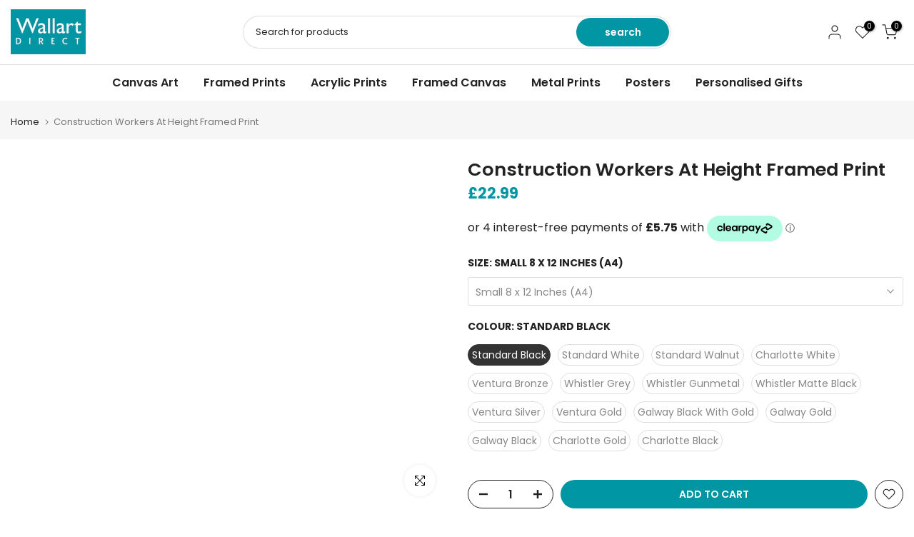

--- FILE ---
content_type: image/svg+xml
request_url: https://cdn.shopify.com/extensions/019abf10-6591-7317-bb9d-49a5c2ad7365/buy-box-product-info-blocks-285/assets/customers.svg
body_size: 1798
content:
<svg xmlns="http://www.w3.org/2000/svg" x="0px" y="0px" width="64" height="64" viewBox="0 0 64 64" fill="currentColor" class="benefit_boxes__icon">
    <path d="M 26 4 C 23.800781 4 20.648438 4.691406 18.6875 6.007813 C 14.96875 6.140625 12.421875 8.761719 12 12.902344 C 11.75 15.460938 11.980469 17.289063 12.140625 18.5 C 12.191406 18.921875 12.25 19.398438 12.230469 19.539063 L 12.140625 20.109375 C 11.980469 20.109375 11.832031 20.140625 11.710938 20.171875 C 10.8125 20.410156 10.171875 21.210938 9.921875 22.429688 C 9.71875 23.410156 9.789063 24.597656 10.097656 25.78125 C 10.640625 27.769531 11.761719 29.269531 12.988281 29.730469 C 13.621094 31.671875 14.550781 33.589844 15.710938 35.328125 L 6.492188 40.671875 C 2.492188 42.980469 0 47.289063 0 51.921875 L 0 59 C 0 60.648438 1.351563 62 3 62 L 49 62 C 50.648438 62 52 60.648438 52 59 L 52 56 L 61 56 C 62.652344 56 64 54.652344 64 53 L 64 49.4375 C 64 45.691406 62.121094 42.238281 58.972656 40.203125 L 53.0625 36.398438 C 55.554688 35.765625 58.238281 34.800781 60.058594 33.996094 C 60.589844 33.757813 60.992188 33.300781 61.15625 32.738281 C 61.324219 32.175781 61.234375 31.570313 60.910156 31.078125 L 59.199219 28.453125 C 58.292969 27.070313 57.648438 25.546875 57.277344 23.933594 L 55.578125 16.523438 C 54.296875 10.933594 49.457031 6.84375 43.75 6.484375 C 42.957031 5.972656 42.050781 5.703125 41.117188 5.703125 C 39.820313 5.703125 37.710938 5.710938 35.726563 6.523438 C 33.339844 4.886719 30.382813 4 27 4 Z M 26 6 L 27 6 C 33.070313 6 37.449219 9.101563 39.25 14.578125 C 38.558594 14.5 37.847656 14.589844 37.347656 15.0625 C 36.96875 15.429688 36.609375 16.121094 37.070313 17.359375 C 37.679688 19.039063 37.902344 20.03125 37.96875 21.429688 C 37.992188 21.789063 38.191406 22.109375 38.511719 22.28125 C 38.828125 22.4375 39.210938 22.421875 39.511719 22.21875 C 39.679688 22.121094 39.757813 22.109375 39.78125 22.097656 C 39.839844 22.128906 40.019531 22.339844 40.121094 22.828125 C 40.25 23.5 40.199219 24.390625 39.96875 25.261719 C 39.71875 26.179688 39.359375 26.839844 39.019531 27.261719 C 38.691406 27.679688 38.378906 27.878906 38.230469 27.878906 C 37.789063 27.878906 37.398438 28.167969 37.269531 28.597656 C 36.679688 30.578125 35.761719 32.578125 34.570313 34.328125 C 34.199219 34.890625 33.800781 35.429688 33.359375 35.9375 C 31.339844 38.347656 28.78125 40 26 40 C 23.21875 40 20.660156 38.347656 18.640625 35.9375 C 18.199219 35.429688 17.800781 34.890625 17.429688 34.328125 C 16.238281 32.578125 15.320313 30.578125 14.730469 28.597656 C 14.601563 28.167969 14.210938 27.878906 13.769531 27.878906 C 13.46875 27.878906 12.53125 27.101563 12.03125 25.261719 C 11.800781 24.390625 11.75 23.5 11.878906 22.828125 C 11.992188 22.320313 12.171875 22.121094 12.21875 22.097656 C 12.21875 22.097656 12.300781 22.109375 12.488281 22.21875 C 12.789063 22.421875 13.171875 22.4375 13.488281 22.28125 C 13.808594 22.109375 14.007813 21.789063 14.03125 21.429688 C 14.050781 20.910156 14.109375 20.390625 14.199219 19.890625 C 14.277344 19.460938 14.210938 18.980469 14.121094 18.25 C 13.980469 17.128906 13.761719 15.429688 14 13.097656 C 14.308594 9.910156 16.191406 8 19.019531 8 C 19.230469 8 19.4375 7.929688 19.621094 7.800781 C 20.988281 6.769531 23.730469 6 26 6 Z M 41.117188 7.703125 C 41.722656 7.703125 42.3125 7.898438 42.816406 8.273438 C 42.976563 8.390625 43.171875 8.460938 43.375 8.46875 C 48.308594 8.664063 52.527344 12.160156 53.628906 16.96875 L 55.328125 24.378906 C 55.75 26.226563 56.488281 27.964844 57.527344 29.546875 L 59.246094 32.167969 C 56.953125 33.179688 53.351563 34.394531 50.679688 34.863281 L 48.609375 33.527344 C 49.671875 32.28125 50.234375 30.984375 50.761719 29.5625 C 50.859375 29.292969 51.078125 29.027344 51.449219 28.726563 C 52.238281 28.085938 52.796875 26.898438 52.90625 25.625 C 53.039063 24.066406 52.707031 22.917969 51.925781 22.203125 C 51.691406 21.988281 51.644531 21.859375 51.640625 21.804688 L 51.609375 21.566406 C 51.5 20.613281 51.386719 19.710938 51.207031 19.152344 C 51.074219 18.738281 50.679688 18.457031 50.246094 18.457031 L 48.34375 18.457031 C 46.898438 18.441406 45.417969 18.296875 43.953125 18.03125 C 43.414063 17.925781 42.890625 18.289063 42.792969 18.832031 C 42.691406 19.378906 43.050781 19.898438 43.59375 19.996094 C 45.171875 20.285156 46.761719 20.4375 48.332031 20.457031 L 49.449219 20.457031 C 49.523438 20.914063 49.582031 21.449219 49.625 21.796875 L 49.652344 22.042969 C 49.722656 22.640625 50.027344 23.175781 50.578125 23.683594 C 50.863281 23.941406 50.984375 24.585938 50.910156 25.453125 C 50.839844 26.289063 50.488281 26.933594 50.1875 27.175781 C 49.773438 27.511719 49.183594 28.054688 48.886719 28.867188 C 47.988281 31.300781 47.113281 33.042969 43.296875 35.03125 C 42.804688 35.285156 42.613281 35.890625 42.871094 36.378906 C 43.046875 36.722656 43.398438 36.917969 43.757813 36.917969 C 43.914063 36.917969 44.070313 36.882813 44.21875 36.804688 C 45.40625 36.1875 46.351563 35.570313 47.125 34.953125 L 57.890625 41.886719 C 60.464844 43.550781 62 46.375 62 49.4375 L 62 53 C 62 53.550781 61.550781 54 61 54 L 52 54 L 52 51.921875 C 52 47.289063 49.511719 42.980469 45.511719 40.671875 L 36.289063 35.328125 C 37.449219 33.589844 38.378906 31.671875 39.011719 29.730469 C 40.238281 29.269531 41.359375 27.769531 41.902344 25.78125 C 42.210938 24.597656 42.28125 23.410156 42.078125 22.429688 C 41.828125 21.210938 41.1875 20.410156 40.289063 20.171875 C 40.167969 20.140625 40.03125 20.109375 39.859375 20.109375 C 39.71875 19.039063 39.449219 18.039063 38.9375 16.671875 C 38.929688 16.628906 38.921875 16.589844 38.910156 16.5625 C 39.261719 16.589844 39.820313 16.730469 40.289063 16.921875 C 40.628906 17.058594 41.03125 17.007813 41.3125 16.769531 C 41.601563 16.53125 41.730469 16.148438 41.652344 15.789063 C 40.953125 12.609375 39.535156 9.984375 37.546875 8.023438 C 38.851563 7.703125 40.164063 7.703125 41.117188 7.703125 Z M 20.527344 12.125 C 19.8125 12.0625 19.09375 12.390625 18.683594 13.015625 L 17.078125 15.449219 C 16.773438 15.910156 16.902344 16.53125 17.363281 16.835938 C 17.53125 16.945313 17.722656 17 17.910156 17 C 18.238281 17 18.554688 16.84375 18.75 16.550781 L 20.351563 14.117188 L 21.914063 14.878906 C 24.761719 16.269531 27.941406 17 31.113281 17 L 33.667969 17 C 34.21875 17 34.667969 16.554688 34.667969 16 C 34.667969 15.445313 34.21875 15 33.667969 15 L 31.113281 15 C 28.246094 15 25.367188 14.335938 22.792969 13.078125 L 21.226563 12.316406 C 21 12.207031 20.765625 12.144531 20.527344 12.125 Z M 16.910156 36.9375 C 19.332031 39.910156 22.5 42 26 42 C 29.5 42 32.667969 39.910156 35.089844 36.9375 L 44.511719 42.402344 C 47.898438 44.359375 50 48.011719 50 51.921875 L 50 59 C 50 59.550781 49.550781 60 49 60 L 3 60 C 2.449219 60 2 59.550781 2 59 L 2 51.921875 C 2 48.011719 4.101563 44.359375 7.492188 42.402344 Z M 18.0625 42 C 17.671875 41.976563 17.289063 42.183594 17.105469 42.550781 C 16.859375 43.046875 17.058594 43.648438 17.550781 43.894531 L 25.550781 47.894531 C 25.695313 47.964844 25.847656 48 26 48 C 26.152344 48 26.308594 47.964844 26.449219 47.894531 L 34.449219 43.894531 C 34.941406 43.648438 35.140625 43.046875 34.894531 42.550781 C 34.648438 42.058594 34.046875 41.859375 33.550781 42.105469 L 26 45.882813 L 18.449219 42.105469 C 18.324219 42.042969 18.191406 42.011719 18.0625 42 Z M 54 48 C 53.449219 48 53 48.445313 53 49 L 53 51 C 53 51.554688 53.449219 52 54 52 C 54.550781 52 55 51.554688 55 51 L 55 49 C 55 48.445313 54.550781 48 54 48 Z M 59 48 C 58.449219 48 58 48.445313 58 49 L 58 51 C 58 51.554688 58.449219 52 59 52 C 59.550781 52 60 51.554688 60 51 L 60 49 C 60 48.445313 59.550781 48 59 48 Z M 6 54 C 5.449219 54 5 54.445313 5 55 L 5 57 C 5 57.554688 5.449219 58 6 58 C 6.550781 58 7 57.554688 7 57 L 7 55 C 7 54.445313 6.550781 54 6 54 Z M 11 54 C 10.449219 54 10 54.445313 10 55 L 10 57 C 10 57.554688 10.449219 58 11 58 C 11.550781 58 12 57.554688 12 57 L 12 55 C 12 54.445313 11.550781 54 11 54 Z M 16 54 C 15.449219 54 15 54.445313 15 55 L 15 57 C 15 57.554688 15.449219 58 16 58 C 16.550781 58 17 57.554688 17 57 L 17 55 C 17 54.445313 16.550781 54 16 54 Z M 21 54 C 20.449219 54 20 54.445313 20 55 L 20 57 C 20 57.554688 20.449219 58 21 58 C 21.550781 58 22 57.554688 22 57 L 22 55 C 22 54.445313 21.550781 54 21 54 Z M 26 54 C 25.449219 54 25 54.445313 25 55 L 25 57 C 25 57.554688 25.449219 58 26 58 C 26.550781 58 27 57.554688 27 57 L 27 55 C 27 54.445313 26.550781 54 26 54 Z M 31 54 C 30.449219 54 30 54.445313 30 55 L 30 57 C 30 57.554688 30.449219 58 31 58 C 31.550781 58 32 57.554688 32 57 L 32 55 C 32 54.445313 31.550781 54 31 54 Z M 36 54 C 35.449219 54 35 54.445313 35 55 L 35 57 C 35 57.554688 35.449219 58 36 58 C 36.550781 58 37 57.554688 37 57 L 37 55 C 37 54.445313 36.550781 54 36 54 Z M 41 54 C 40.449219 54 40 54.445313 40 55 L 40 57 C 40 57.554688 40.449219 58 41 58 C 41.550781 58 42 57.554688 42 57 L 42 55 C 42 54.445313 41.550781 54 41 54 Z M 46 54 C 45.449219 54 45 54.445313 45 55 L 45 57 C 45 57.554688 45.449219 58 46 58 C 46.550781 58 47 57.554688 47 57 L 47 55 C 47 54.445313 46.550781 54 46 54 Z"></path>
</svg>